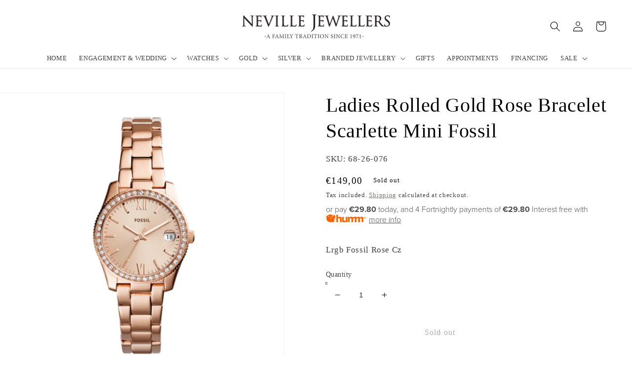

--- FILE ---
content_type: text/css
request_url: https://nevillejewellers.ie/cdn/shop/t/3/assets/craft.css?v=58930304176601289401658836522
body_size: 307
content:
splide-component{display:block}.splide__arrow{background:none}.splide__arrow svg{width:2em;height:2em}.splide__pagination__page{background:transparent;border:1px solid rgb(var(--color-foreground));border-radius:50%;display:inline-block;height:10px;margin:3px;opacity:.7;padding:0;width:10px}.splide__pagination__page.is-active{background:rgb(var(--color-foreground));transform:none}@media screen and (max-width: 749px){.splide--chevron-outside{padding:0 3em}}@media screen and (min-width: 750px){.splide--chevron-outside .splide__arrow--prev{left:-2em}.splide--chevron-outside .splide__arrow--next{right:-2em}}.craft-multicolumn .multicolumn-card__info{padding:1rem 0}.craft-multicolumn.gray-out-inactive .splide__slide .multicolumn-card__image{transition:filter .5s ease-in-out}.craft-multicolumn.gray-out-inactive .splide__slide:not(.is-active) .multicolumn-card__image{filter:grayscale(1)}.craft-multicolumn.scale-in-active .multicolumn-card__image-wrapper{overflow:visible!important}.craft-multicolumn.scale-in-active .splide__slide .media{transition:transform .5s ease-in-out}.craft-multicolumn.scale-in-active .splide__slide .media{transform:scale(.75)}.craft-multicolumn.scale-in-active .splide__slide.is-active .media{transform:scale(1)}.craft-button--wide{min-width:30rem}@media screen and (max-width: 749px){.craft-button--wide{min-width:70vw}}.craft__separator{margin:2rem 0;background-color:rgb(var(--color-foreground));display:inline-block}.craft__separator+.craft-images-with-text__description{margin-top:0}.craft-images-with-text__description{color:rgb(var(--color-foreground))}.craft-images-with-text__button .button{color:rgb(var(--color-foreground));--color-button-text: var(--color-foreground)}.craft-button--full-width{display:flex;width:100%}.product-form__input input[type=radio]+.metal-swatch{border:none;display:inline-flex;flex-direction:column;align-items:center;justify-content:center;padding:0;text-transform:uppercase;font-size:.75em;width:5em}.product-form__input input[type=radio]+.metal-swatch img{margin-bottom:1rem;width:100%;border-radius:var(--border-radius)}.product-form__input input[type=radio]:checked+.metal-swatch{background-color:transparent;color:rgb(var(--color-foreground))}.product-form__input input[type=radio]:checked+.metal-swatch img{border:1px solid rgb(var(--color-foreground))}.product-form__input input[type=radio]+.diamond-swatch{border:none;padding:0;text-transform:uppercase;font-size:.75em;width:5em}.product-form__input input[type=radio]+.diamond-swatch .diamond-swatch__img-wrapper{margin-bottom:1rem;width:100%;height:5em;border:1px solid transparent;display:flex;align-items:center;justify-content:center}.product-form__input input[type=radio]:checked+.diamond-swatch{background-color:transparent;color:rgb(var(--color-foreground))}.product-form__input input[type=radio]:checked+.diamond-swatch .diamond-swatch__img-wrapper{border:1px solid rgb(var(--color-foreground))}.product-form__input input[type=radio]+.width-swatch{border:none;display:inline-flex;flex-direction:column;align-items:center;justify-content:center;padding:0;text-transform:uppercase;font-size:.75em;width:5em;background-color:transparent}.product-form__input input[type=radio]:checked+.width-swatch{color:rgb(var(--color-foreground));background-color:transparent}.product-form__input .width-swatch__item{margin-bottom:1rem;width:var(--width);height:2cm;border-radius:1mm;border:1px solid rgb(var(--color-foreground))}.product-form__input input[type=radio]:checked+.width-swatch .width-swatch__item{background-color:rgb(var(--color-foreground))}.craft-card-tile .card__content{z-index:1;display:flex;flex-direction:column}.craft-card-tile .card__heading{text-transform:uppercase;font-size:1.5em}.craft-card-tile .card__inner{border:none}.craft-card-tile .card__information{padding-top:0;padding-bottom:0}.craft-card-tile--text-center .card__content{text-align:center}.craft-card-tile--text-left .card__content{text-align:left}.craft-card-tile--text-right .card__content{text-align:right}.craft-card-tile--content-top .card__content{align-self:flex-start}.craft-card-tile--content-center .card__content{align-self:center}.craft-card-tile--content-bottom .card__content{align-self:flex-end}.craft-collection-list .button{color:rgb(var(--color-foreground));background-color:rgb(var(--color-background));font-weight:400}.craft-collection-list .button:after{box-shadow:none}.facets__summary,.facets__heading,.facet-filters__label,.facet-filters__sort,.product-count__text{font-size:1.6rem!important}
/*# sourceMappingURL=/cdn/shop/t/3/assets/craft.css.map?v=58930304176601289401658836522 */
